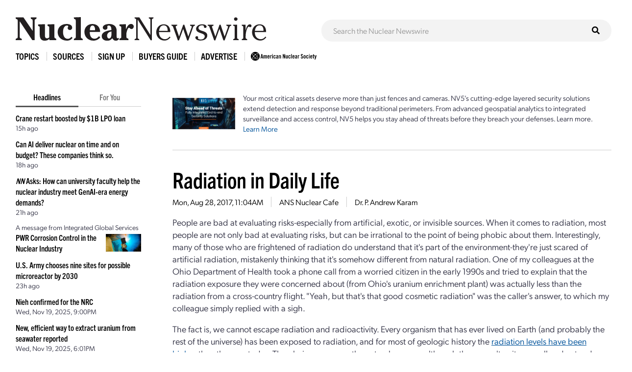

--- FILE ---
content_type: text/html; charset=UTF-8
request_url: https://www.ans.org/news/article-1977/radiation-in-daily-life/
body_size: 11709
content:
<!DOCTYPE HTML>
<html lang="en">

<head>
<meta name="viewport" content="width=device-width,initial-scale=1">
<meta charset="UTF-8">
<title>Radiation in Daily Life -- ANS / Nuclear Newswire</title>
<meta property="og:title" content="Radiation in Daily Life">
<meta property="og:type" content="article">
<meta property="og:url" content="https://www.ans.org/news/article-1977/radiation-in-daily-life/">
<link href="https://cdn.ans.org/s/lib/reset.css" rel="stylesheet" type="text/css">
<link href="//ajax.googleapis.com/ajax/libs/jqueryui/1.12.1/themes/smoothness/jquery-ui.css" rel="stylesheet" type="text/css">
<link href="https://use.typekit.net/jel7qah.css" rel="stylesheet" type="text/css">
<link href="https://cdn.ans.org/lib/fa/5/css/fontawesome.min.css" rel="stylesheet" type="text/css">
<link href="https://cdn.ans.org/lib/fa/5/css/solid.min.css" rel="stylesheet" type="text/css">
<link href="https://cdn.ans.org/site/s/global_v426.css" rel="stylesheet" type="text/css">
<link href="https://cdn.ans.org/site/s/cblock_v103.css" rel="stylesheet" type="text/css">
<link href="https://cdn.ans.org/site/s/zoomer.css" rel="stylesheet" type="text/css">
<link href="https://cdn.ans.org/news/s/news_v207.css" rel="stylesheet" type="text/css">
<link href="https://cdn.ans.org/lib/fa/5/css/brands.min.css" rel="stylesheet" type="text/css">
<link href="https://cdn.ans.org/i/favicon-128.png" rel="icon" type="image/png">
<script src="//ajax.googleapis.com/ajax/libs/jquery/3.4.1/jquery.min.js" type="text/javascript"></script>
<script src="//ajax.googleapis.com/ajax/libs/jqueryui/1.12.1/jquery-ui.min.js" type="text/javascript"></script>
<script src="https://cdn.ans.org/site/s/global_v407.js" type="text/javascript"></script>
<script src="https://cdn.ans.org/site/s/zoomer.js" type="text/javascript"></script>
<script src="https://cdn.ans.org/news/s/news_v200.js" type="text/javascript"></script>
<script src="https://www.ans.org/ad/js/s-1/" type="text/javascript"></script>
<script src="https://www.ans.org/ad/js/s-11/c-1/" type="text/javascript"></script>
<script src="https://www.ans.org/ad/js/s-13/" type="text/javascript"></script>
<script async src="https://www.googletagmanager.com/gtag/js?id=G-FZ1DECQ83C"></script><script>window.dataLayer=window.dataLayer || [];function gtag(){dataLayer.push(arguments);}gtag('js', new Date());gtag('config', 'G-FZ1DECQ83C', {'linker': {'domains':['ans.org']}});gtag('config', 'GTM-TRQDQJW');</script>
<link href="https://www.ans.org/news/feed/" title="Nuclear Newswire Feed" rel="alternate" type="application/rss+xml">
</head>

<body>
<header class="newswire">
	<div class="block">
		<div class="top">
			<div class="logo"><a href="https://www.ans.org/news/"><img src="https://cdn.ans.org/news/i/newswire-820x77.svg" alt="Nuclear Newswire" width="820" height="77"></a></div>
			<div class="expand">
				<button id="sitemenu_expand" aria-label="Menu" aria-controls="navigation">
					<span class="icon open"><i class="fas fa-bars"></i></span>
					<span class="icon close"><i class="fas fa-times"></i></span>
				</button>
			</div>
		</div>
	</div>
	<div class="block">
		<div id="sitesearch"><form action="/news/search/" method="get"><input type="text" name="q" id="sitesearch" placeholder="Search the Nuclear Newswire"><button type="submit"><i class="fas fa-search"></i></button></form></div>
	</div>
</header>
<nav id="sitemenu">
	<ul class="menu">
		<li id="sitemenu_topics" class="item">
			<div class="toggle">Topics</div>
			<div class="expand">
				<ul class="links"><li class="link"><a href="https://www.ans.org/news/topic-gen4/">Advanced Reactors</a></li><li class="link"><a href="https://www.ans.org/news/topic-advocacy/">Advocacy</a></li><li class="link"><a href="https://www.ans.org/news/topic-conferences/">Conferences</a></li><li class="link"><a href="https://www.ans.org/news/topic-dnd/">Decontamination and Decommissioning</a></li><li class="link"><a href="https://www.ans.org/news/topic-education/">Education</a></li><li class="link"><a href="https://www.ans.org/news/topic-enforcement/">Enforcement</a></li><li class="link"><a href="https://www.ans.org/news/topic-envremediation/">Environmental Remediation</a></li><li class="link"><a href="https://www.ans.org/news/topic-fuel/">Fuel</a></li><li class="link"><a href="https://www.ans.org/news/topic-fuelcycle/">Fuel Cycle</a></li><li class="link"><a href="https://www.ans.org/news/topic-fusion/">Fusion</a></li><li class="link"><a href="https://www.ans.org/news/topic-healthphysics/">Health Physics</a></li><li class="link"><a href="https://www.ans.org/news/topic-industry/">Industry</a></li><li class="link"><a href="https://www.ans.org/news/topic-instrumentationcontrols/">Instrumentation & Controls</a></li><li class="link"><a href="https://www.ans.org/news/topic-international/">International</a></li><li class="link"><a href="https://www.ans.org/news/topic-isotopes/">Isotopes & Radiation</a></li><li class="link"><a href="https://www.ans.org/news/topic-licensing/">Licensing</a></li><li class="link"><a href="https://www.ans.org/news/topic-maintenance/">Maintenance</a></li><li class="link"><a href="https://www.ans.org/news/topic-materials/">Materials</a></li><li class="link"><a href="https://www.ans.org/news/topic-meetings/">Meetings</a></li><li class="link"><a href="https://www.ans.org/news/topic-nonproliferation/">Nonproliferation</a></li><li class="link"><a href="https://www.ans.org/news/topic-history/">Nuclear History</a></li><li class="link"><a href="https://www.ans.org/news/topic-legacy/">Nuclear Legacy</a></li><li class="link"><a href="https://www.ans.org/news/topic-people/">People</a></li><li class="link"><a href="https://www.ans.org/news/topic-publicpolicy/">Policy</a></li><li class="link"><a href="https://www.ans.org/news/topic-power/">Power & Operations</a></li><li class="link"><a href="https://www.ans.org/news/topic-reports/">Reports</a></li><li class="link"><a href="https://www.ans.org/news/topic-research/">Research & Applications</a></li><li class="link"><a href="https://www.ans.org/news/topic-security/">Security</a></li><li class="link"><a href="https://www.ans.org/news/topic-standards/">Standards</a></li><li class="link"><a href="https://www.ans.org/news/topic-supply/">Supply Chain</a></li><li class="link"><a href="https://www.ans.org/news/topic-transportation/">Transportation</a></li><li class="link"><a href="https://www.ans.org/news/topic-waste/">Waste Management</a></li><li class="link"><a href="https://www.ans.org/news/topic-webinar/">Webinar</a></li><li class="link"><a href="https://www.ans.org/news/topic-workforce/">Workforce</a></li></ul>
			</div>
		</li>
		<li id="sitemenu_sources" class="item">
			<div class="toggle">Sources</div>
			<div class="expand">
				<ul class="links"><li class="link"><a href="https://www.ans.org/news/source-nuclearnews/">Nuclear News</a></li><li class="link"><a href="https://www.ans.org/news/source-radwaste/">Radwaste Solutions</a></li><li class="link"><a href="https://www.ans.org/news/source-ansnews/">ANS News</a></li><li class="link"><a href="https://www.ans.org/news/source-cafe/">ANS Nuclear Cafe</a></li><li class="link"><a href="https://www.ans.org/news/source-sponsored/">Sponsored Content</a></li><li class="link"><a href="https://www.ans.org/news/source-pr/">Press Releases</a></li></ul>
			</div>
		</li>
		<li class="item">
			<div class="link"><a href="https://www.ans.org/account/lists/subscribe/list-newswire/">Sign Up</a></div>
		</li>
		<li id="sitemenu_bg" class="item">
			<div class="toggle">Buyers Guide</div>
			<div class="expand">
				<ul class="links">
					<li class="link"><a href="https://www.ans.org/news/bg/">Access Online Buyers Guide</a></li>
					<li class="link"><a href="https://www.ans.org/news/bg/listings/">Manage/Create Company Listings</a></li>
					<li class="link"><a href="https://www.ans.org/advertising/buyersguides/">Advertise in Buyers Guides</a></li>
				</ul>
			</div>
		</li>
		<li class="item">
		<div class="link"><a href="https://www.ans.org/advertising/">Advertise</a></div>
			<!-- <div class="link"><a href="https://www.ans.org/advertising/newswire/">Advertise</a></div> -->
		</li>
		<li class="item">
			<div class="link"><a href="https://www.ans.org/"><img src="https://cdn.ans.org/site/i/ans-ligature-black-548x74.svg" alt="ANS" width="548" height="74" class="text"></a></div>
		</li>
	</ul>
</nav>
<div id="page">
	<aside id="highlights">
		<div class="selector">
			<span class="option active" data-option="latest">Headlines</span>
			<span class="option" data-option="foryou" data-user="0">For You</span>
		</div>
		<ul id="highlights_latest" class="headlines current"><li class="headline"><div class="title"><a href="https://www.ans.org/news/2025-11-20/article-7570/crane-restart-boosted-by-1b-lpo-loan/">Crane restart boosted by $1B LPO loan</a></div><div id="time_latest_7570" class="time timesweep" data-epoch="1763673673">November 20, 2025, 3:21PM</div></li><li class="headline"><div class="title"><a href="https://www.ans.org/news/2025-11-20/article-7569/westinghouse-thinks-ai-scheduling-will-deliver-nuclear-projects-on-time-and-budget/">Can AI deliver nuclear on time and on budget? These companies think so.</a></div><div id="time_latest_7569" class="time timesweep" data-epoch="1763663519">November 20, 2025, 12:31PM</div></li><li class="headline"><div class="title"><a href="https://www.ans.org/news/2025-11-20/article-7469/inn-asksi-whats-the-biggest-challenge-in-scaling-fuel-fabrication/"><I>NN</I> Asks: How can university faculty help the nuclear industry meet GenAI-era energy demands?</a></div><div id="time_latest_7469" class="time timesweep" data-epoch="1763652687">November 20, 2025, 9:31AM</div></li><li class="headline"><div class="authors">A message from Integrated Global Services</div><div class="fimage"><img src="/file/22000/t/IGS_HVTS.png" width="320" height="160"></div><div class="title"><a href="https://www.ans.org/news/2025-11-04/article-7478/pwr-corrosion-control-in-the-nuclear-industry/">PWR Corrosion Control in the Nuclear Industry</a></div></li><li class="headline"><div class="title"><a href="https://www.ans.org/news/2025-11-20/article-7567/us-army-chooses-nine-sites-for-possible-microreactor-by-2030/">U.S. Army chooses nine sites for possible microreactor by 2030</a></div><div id="time_latest_7567" class="time timesweep" data-epoch="1763643656">November 20, 2025, 7:00AM</div></li><li class="headline"><div class="title"><a href="https://www.ans.org/news/2025-11-19/article-7566/nieh-confirmed-for-the-nrc/">Nieh confirmed for the NRC</a></div><div id="time_latest_7566" class="time timesweep" data-epoch="1763586052">November 19, 2025, 3:00PM</div></li><li class="headline"><div class="title"><a href="https://www.ans.org/news/2025-11-19/article-7564/new-efficient-way-to-extract-uranium-from-seawater-reported/">New, efficient way to extract uranium from seawater reported</a></div><div id="time_latest_7564" class="time timesweep" data-epoch="1763575296">November 19, 2025, 12:01PM</div></li><li class="headline"><div class="title"><a href="https://www.ans.org/news/2025-11-19/article-7550/nrc-extends-comment-period-for-xenergys-tx1-fuel-facility/">NRC extends comment period for X-energy’s TX-1 fuel facility</a></div><div id="time_latest_7550" class="time timesweep" data-epoch="1763573121">November 19, 2025, 11:25AM</div></li></ul>
		<ul id="highlights_foryou" class="headlines"><li class="headline"><div class="login">For personalized headlines, please <a href="https://www.ans.org/account/login/">log in/create an account</a>.</div></li></ul>
		<div class="feature"><div class="label">Latest Issue &mdash; Nov 2025</div><div class="cover"><a href="https://www.ans.org/pubs/magazines/nn/"><img src="https://www.ans.org/pubs/cover/?i=3433&s=m"></a></div></div>
		<div class="feature"><div class="label">Latest Issue &mdash; Fall / Buyers Guide</div><div class="cover"><a href="https://www.ans.org/pubs/magazines/rs/"><img src="https://www.ans.org/pubs/cover/?i=3426&s=m"></a></div></div>
		<div id="ans_ad_s3_z3_0" class="ad skyscraper"></div>
	</aside>
	<main class="body">
		<div class="page-box">
			<div class="featured_ad">
				<div class="image"><div id="ans_ad_s13_z6_0" class="ad"></div></div>
				<div class="text">
					<p class="copy">Your most critical assets deserve more than just fences and cameras. NV5’s cutting-edge layered security solutions extend detection and response beyond traditional perimeters. From advanced geospatial analytics to integrated surveillance and access control, NV5 helps you stay ahead of threats before they breach your defenses. Learn more.</p>
					<p class="more"><a href="https://www.ans.org/ad/goto-s13:a2624/">Learn More</a></p>
				</div>
			</div>
		</div>
		<div class="page-box">
			<div class="articles solo"><article id="article_1977" class="article"><h1 class="headline"><a href="https://www.ans.org/news/article-1977/radiation-in-daily-life/">Radiation in Daily Life</a></h1><div class="details"><span id="time_1977" class="datum time timesweep" data-epoch="1503918290">August 28, 2017, 6:04AM</span></li><span class="datum source"><a href="/news/source-cafe/">ANS Nuclear Cafe</a></span><span class="datum author">Dr. P. Andrew Karam</span></div><div class="text"><div class="initial"><div class="content"><div class="page-box"><p>People are bad at evaluating risks-especially from artificial, exotic, or invisible sources. When it comes to radiation, most people are not only bad at evaluating risks, but can be irrational to the point of being phobic about them. Interestingly, many of those who are frightened of radiation do understand that it's part of the environment-they're just scared of artificial radiation, mistakenly thinking that it's somehow different from natural radiation. One of my colleagues at the Ohio Department of Health took a phone call from a worried citizen in the early 1990s and tried to explain that the radiation exposure they were concerned about (from Ohio's uranium enrichment plant) was actually less than the radiation from a cross-country flight. "Yeah, but that's that good cosmetic radiation" was the caller's answer, to which my colleague simply replied with a sigh.</p></div></div></div><div id="expand_1977" class="expand"><div class="content"><div class="page-box"><p>The fact is, we cannot escape radiation and radioactivity. Every organism that has ever lived on Earth (and probably the rest of the universe) has been exposed to radiation, and for most of geologic history the <a href="http://www.irpa.net/irpa9/cdrom/VOL.2/V2_69.PDF" target="_blank">radiation levels have been higher</a> than they are today. The obvious ones are the natural sources, although these aren't quite as well understood, even by radiation and nuclear professionals, as one might hope (more on this shortly). But we're also exposed to a fair amount of <a href="http://ncrponline.org/publications/reports/ncrp-report-160-pie-charts/" target="_blank">radiation from artificial sources-</a>obvious ones such as medical x-rays, but also a number of sources that we might not have considered. So let's go through some of these, and then perhaps a snapshot of my typical day with radiation.</p><p>We can start with the cosmic radiation that our caller didn't mind receiving. We can't get away from this-even at night-because the major component is galactic cosmic rays-highly energetic particles accelerated to high energies by supernovae as well as by forces we still don't quite understand. The sun makes a bit of a contribution as well, but not much until we get to a reasonably high altitude. While solar cosmic ray exposure waxes and wanes with the solar cycle, overall cosmic radiation exposure remains fairly constant from year-to-year because, when solar activity is high, the solar wind helps sweep galactic cosmic rays from the inner solar system. In addition to increasing at higher altitudes (or higher elevations for those living in the mountains), they also increase with rising geomagnetic latitude-those living in the far north or south will receive about 15 percent more cosmic radiation exposure than those living near the equator. Incidentally, it's thought that Earth is approaching a magnetic field reversal, which will include some time with a near-zero magnetic field strength. But lest you worry that this might prove fatal to life on Earth, never fear-life has survived dozens of reversals and will most likely survive the impending one. Cosmic radiation exposes us to between 0.2-0.3 mSv (20-30 mrem) annually.</p><p>We're also exposed to radiation from geologic materials-almost entirely potassium (K-40) as well as uranium, thorium, and their decay series nuclides. Some clays-illite is a prime example-contain a fairly high concentration of potassium (several percent by weight) and anything made from these clays (bricks and concrete for example) will have elevated radiation levels. Some rocks contain not only potassium, but higher concentrations of uranium and thorium (and decay series nuclides) too. As a general rule of thumb, dark sedimentary rocks (coal, black shales, etc.) tend to be richer in uranium than lighter-colored rocks-this is because uranium is insoluble in the oxygen-deficient conditions that lead to the formation of these rocks. Igneous rocks, on the other hand, tend to be richer in radioactivity when they're lighter-colored (red, pink, gray granites for example). This is because uranium, thorium, and potassium are large ions that are preferentially partitioned into the magma that eventually forms granites and other light rocks. As an aside-black "granite" is not what a geologist would call a granite and it tends to be bereft in radioactivity. All in all, radiation from geologic sources (rocks, soil, and things made of rocks and soils) exposes us to about the same amount of radiation as do cosmic rays. They're the gift that keeps on giving, since radon (specifically Rn-222) is one of the U-238 decay progeny. Higher levels of uranium in the bedrock and soils leads to increased levels of radon emanation as well. On average, we are exposed to about 2 mSv (200 mrem) from radon in an average year.</p><p>The last source of natural radiation comes from radionuclides in our own bodies-mostly potassium, but also traces of tritium and carbon-14 (both formed by cosmic ray interactions in the atmosphere) as well as uranium and thorium (from dust we inhale or ingest). This comes out to about 0.4 mSv (40 mrem) annually. Put this together with the other sources of natural radiation and we pick up about 3 mSv (300 mrem) annually from natural sources.</p><p><a href="http://www.unscear.org/unscear/en/publications.html" target="_blank">In addition to natural radiation there are artificial sources of radiation</a> which are primarily <a href="https://www.fda.gov/radiation-emittingproducts/radiationsafety/nationwideevaluationofx-raytrendsnext/default.htm" target="_blank">medical</a> in nature, contributing about 3 mSv (300 mrem) each year. But this number is an average that is not really descriptive of anyone. People who are ill and possibly receiving multiple CT scans, nuclear medicine, x-rays, fluoroscopy, and/or radiation therapy are likely to be receiving a lot more than 3 mSv a year. A single whole-body CT scan can give you 10 mSv (1 rem) or more. People who are healthy and have none of the aforementioned have no exposure at all. So the average number, again, doesn't really describe any real person.</p><p>After medical radiation, the rest of our annual background exposure is pretty small. Some industrial materials and consumer products contain radioactivity-smoke detectors, static eliminators, glossy magazines, cathode ray-type TV and computer monitors, some type of high-quality optical glass, jet turbine blades, some dentures, and much more. But these are a minor source of radiation (less than 0.1 mSv or 10 mrem annually). And with regards to smoke detectors, PLEASE don't get rid of yours, because the radiation dose is trivial. Other sources of radiation (nuclear energy, fallout from nuclear weapons testing, etc.) are actually fairly trivial-they're there, but account for only a few percent of our annual exposure.</p><p>Okay, so with this as a backdrop, let's go through one of my days to see where I encounter radiation. I should say that my experience isn't typical-or, rather, my exposure is fairly typical (except for my calibration laboratory), but my instruments are exceptional so I'm more aware of radiation in daily life than most. In case you're wondering, I work for a major police department as a rad/nuke scientist in Counterterrorism, so I have some <em>nice</em> detectors! And I should say that everything noted here actually happened to me-although not necessarily during the same flight.</p><p><ul></p><p>	<li>0600 Skids up for a radiological survey flight in our helicopter prior to a major event. The instruments use the natural K-40 gamma for energy calibration-we lift off and move the helicopter to a natural hot spot on the West Pad to help the instruments stabilize more quickly (about 1-2 minutes compared to 10-30 in the air).</li></p><p>	<li>0630 Readings spike up briefly as we fly over a cemetery (granite headstones).</li></p><p>	<li>0640 Readings take a major dip as we fly over the harbor (water is a pretty good shield).</li></p><p>	<li>0655 Spike in rad levels-nuclide ID is Tc-99m-we probably flew over a nuclear medicine patient. Looking at the map, we're close to a hospital. At this altitude (about 300 feet) the signal strength is consistent with a diagnostic dose.</li></p><p>	<li>0710 Flew a couple of passes at low altitude along the route we're concerned about. No spikes, but a few noise complaints. On the other hand, a terrorist attack will be a lot more disruptive, so my sympathy is limited. Besides, increasing our altitude from 300 feet to 1500 feet will reduce our sensitivity by a factor of 25.</li></p><p>	<li>0725 Heading back to the airfield and got a huge spike (Ir-192). Took a look at the map and had the pilot circle back to the correct intersection. Looked out the window and saw a construction site below-best guess is industrial radiography. But to be safe, called Counterterrorism and they sent a car out to confirm.</li></p><p>	<li>0740 Running low on fuel and time to head back. Shut down the instruments and reported back to Counterterrorism. No more flights for today, time to head back and link up with a ground team. Background has varied noticeably depending on what we're flying over, and to a lesser degree based on altitude. At these elevations, dose rate drops off with altitude (due to increasing distance from the ground)-I've noticed when I fly commercial planes, dose rate continues to drop until about 10,000-12,000 feet, when the atmosphere is thin enough that cosmic radiation starts to kick in.</li></p><p>	<li>0910 Made it back to Counterterrorism and grabbed a ride to the event, linked up with a ground team. Got a hit right away, but it seemed odd-Co-60. Looking at the spectrum, there was only one peak-finally realized that the instrument in the vehicle had self-calibrated (on K-40) when it was cold and, as the vehicle warmed up, the detectors' energy ID drifted-the K-40 peak (1.46 MeV) had drifted down until it looked like the high-energy Co-60 peak. Turned the instrument off and back on again, re-calibrated the energy setting, and everything went back to normal.</li></p><p>	<li>1220 We get a low-energy "hit" outside a medical clinic-after some investigation we determine it's leakage from a poorly shielded medical x-ray machine.</li></p><p>	<li>Got a few more nuclear medicine hits-all confirmed as patients.</li></p><p>	<li>Background goes up and down depending on the local architecture-primarily whether or not the buildings are fronted with granite. The hottest spot in the downtown area is in front of a memorial wall built of granite (about double normal levels).</li></p><p>	<li>1445 Deployment ends and back to base-no hits along the way.</li></p><p>	<li>The rest of the day is pretty normal-but a quick inventory of radioactive objects at work and home is interesting:</p><p><ul></p><p>	<li>Various sources for instrument checks and calibrations.</li></p><p>	<li>Smoke detectors at work and home.</li></p><p>	<li>Explosive trace detectors (use a Ni-63 source for ion mobility spectrum analysis).</li></p><p>	<li>A variety of "hot" rocks I've collected over the years.</li></p><p>	<li>A stainless steel soap dispenser contaminated with Co-60 from an accident in India in 2010.</li></p><p>	<li>Some "Vaseline glass" colored with uranium, a Fiestaware plate colored with uranium.</li></p><p>	<li>One small piece of trinitite (desert sand fused to glass by the first atomic bomb explosion)-emits low levels of alpha and gamma radiation.</li></p><p>	<li>Some thoriated welding electrodes and old gas lantern mantles I keep as a check source for my GM and gamma spec units.</li></p><p>	<li>200 grams of salt substitute I keep in a plastic container-we Velcro this to the side of the Aviation detectors to help speed up crystal stabilization if there's no time to warm up the instruments.</li></p><p></ul></p><p></li></p><p></ul></p><p>I could go on-but you get the idea!</p><p>Two last points....</p><p><ol></p><p>	<li>Variations in natural background radiation levels <a href="https://www.ncbi.nlm.nih.gov/pubmed/11769138" target="_blank">don't seem to affect the health</a> of people living in those areas, whether it's in the United States or overseas. Cancer incidence, rates of birth defects, life spans-all are similar in areas of elevated background radiation levels and in areas where exposure is lower.</li></p><p>	<li>Increasing use of nuclear energy, medical radiation, smoke detectors (and, for that matter, cell phones and high-tension power lines) doesn't seem to affect cancer rates when we look at society as a whole-<a href="https://surveillance.cancer.gov/statistics/types/incidence.html" target="_blank">age-adjusted cancer incidence rates</a> have dropped steadily over the last half-century, in spite of increases in the use of most of these.</li></p><p></ol></p><p>The bottom line is that we can't escape radiation exposure from any number of sources-we run into it every day from both natural and artificial sources. Radiation is part of our environment.</p><p><strong>References:</strong></p><p><ol></p><p>	<li>Ghiassi-nejad M et al. <em>Very high background radiation areas of Ramsar, Iran: Preliminary biological studies</em>. Health Physics 82(1):87-93. 2002</li></p><p>	<li>Howlader N, Noone AM, Krapcho M, Miller D, Bishop K, Kosary CL, Yu M, Ruhl J, Tatalovich Z, Mariotto A, Lewis DR, Chen HS, Feuer EJ, Cronin KA (eds). SEER Cancer Statistics Review, 1975-2014, National Cancer Institute. Bethesda, MD, https://seer.cancer.gov/csr/1975_2014/, based on November 2016 SEER data submission, posted to the SEER web site, April 2017</li></p><p>	<li>National Council on Radiation Protection and Measurements. <em>Report No. 160: Ionizing Radiation Exposure of the Population of the United States</em>. NCRP, Bethesda MD, 2009</li></p><p>	<li>United Nations Science Committee on the Effects of Atomic Radiation, <em>Report to the General Assembly (Sources and Effects)</em>. United Nations, New York City, various publications dates.</li></p><p>	<li>United States Food and Drug Administration. National Evaluation of X-ray Trends. 2014 (last accessed 8/15/2017)</li></p><p></ol></p><p><img class="mc-left mc-block wp-image-30108" src="https://cdn.ans.org/cafe/2017/08/andy.jpg" alt="Dr. Andy Karam, Ph.D." width="116" height="136"><a href="http://www.andrewkaram.com/h/index.php" target="_blank">Andrew Karam, Ph.D., CHP,</a> has more than 35 years of experience in radiation safety. He is a member of the <a href="http://hps.org/" target="_blank">Health Physics Society</a> and the <a href="http://www.fs-ev.org/startseite" target="_blank">German-Swiss Radiation Federation</a>, and is an author of many articles on various aspects of science and radiation safety. He currently works as a rad/nuke counterterrorism scientist in New York City.</p><p>&nbsp;</p></div></div></div><div class="extras"><div class="row"><div class="col-xs-1"><div class="label">Share:</div></div><div class="col-xs-11"><div class="socials"><a href="https://www.linkedin.com/shareArticle?mini=true&url=https%3A%2F%2Fwww.ans.org%2Fnews%2Farticle-1977%2Fradiation-in-daily-life%2F&title=Radiation+in+Daily+Life" class="site li" target="_blank" rel="noopener noreferrer"><i class="fab fa-linkedin-in"></i><span class="label">LinkedIn</span></a><a href="https://twitter.com/intent/tweet?text=Radiation+in+Daily+Life&url=https%3A%2F%2Fwww.ans.org%2Fnews%2Farticle-1977%2Fradiation-in-daily-life%2F" class="site tw" target="_blank" rel="noopener noreferrer"><i class="fab fa-twitter"></i><span class="label">Twitter</span></a><a href="https://www.facebook.com/sharer/sharer.php?u=https%3A%2F%2Fwww.ans.org%2Fnews%2Farticle-1977%2Fradiation-in-daily-life%2F" class="site fb" target="_blank" rel="noopener noreferrer"><i class="fab fa-facebook-f"></i><span class="label">Facebook</span></a><a href="https://www.ans.org/news/share/article-1977/" class="site em"><i class="fas fa-envelope"></i><span class="label">Email</span></a></div></div></div></div></div></article><div class="ad"><div id="ans_ad_s11_z5_0"></div></div></div>
		</div>
	</main>
</div>
<section class="bottom-leaderboard">
	<div class="wrapper">
		<div class="row center-xs">
			<div class="col-xs-12">
				<div id="ans_ad_s1_z1_0" class="ad desktop"></div>
				<div id="ans_ad_s1_z2_0" class="ad mobile"></div>
			</div>
		</div>
	</div>
</section>
<footer class="footer">
	<div class="wrapper">
		<div class="row">
			<div class="col-xs-4">
				<a href="https://www.ans.org/account/lists/subscribe/list-nndaily/" class="dark-blue"><span>Receive Nuclear News Daily</span>
					<span class="circle"><i class="fas fa-long-arrow-right"></i></span>
					<span class="hover"></span>
					<span class="focus"></span>
				</a>
			</div>
			<div class="col-xs-4">
				<a href="https://www.ans.org/join/" class="medium-blue"><span>Join ANS Today</span>
					<span class="circle"><i class="fas fa-long-arrow-right"></i></span>
					<span class="hover"></span>
					<span class="focus"></span>
				</a>
			</div>
			<div class="col-xs-4">
				<a href="https://www.ans.org/donate/" class="light-blue"><span>Donate Today</span>
					<span class="circle"><i class="fas fa-long-arrow-right"></i></span>
					<span class="hover"></span>
					<span class="focus"></span>
				</a>
			</div>
		</div>
		<div id="ans-footer-trustees-wrap">
			<div id="ans-footer-trustees">
				<div class="label"><span class="logo"><img src="https://cdn.ans.org/trustees/i/trusteesofnuclear.svg" alt="Trustees of Nuclear"></span></div>
				<div class="orgs">
					<div class="row">
						<div class="org sz_sq"><a href="https://www.ams-corp.com/" rel="noopener" target="_blank"><img src="https://cdn.ans.org/trustees/i/org/ams.svg" alt="AMS"></a></div>
						<div class="org sz_th2"><a href="https://clearpath.org/" rel="noopener" target="_blank"><img src="https://cdn.ans.org/trustees/i/org/clearpath.svg" alt="Clearpath"></a></div>						
						<div class="org sz_th4"><a href="https://www.constellation.com/" rel="noopener" target="_blank"><img src="https://cdn.ans.org/trustees/i/org/constellation.png" alt="Constellation"></a></div>
						<div class="org sz_th3"><a href="https://www.corepower.energy/" rel="noopener" target="_blank"><img src="https://cdn.ans.org/trustees/i/org/Core_Power_Logos_Vertical_white.svg" alt="Core Power"></a></div>
						<div class="org sz_th5"><a href="https://domeng.com/" rel="noopener" target="_blank"><img src="https://cdn.ans.org/trustees/i/org/domeng.svg" alt="Dominion Engineering"></a></div>
						<div class="org sz_th2"><a href="https://www.gevernova.com/nuclear" rel="noopener" target="_blank"><img src="https://cdn.ans.org/trustees/i/org/GE-Vernova-Hitachi-logo-White-RGB.png" alt="GE Hitachi"></a></div>						
						<div class="org sz_th1"><a href="https://www.gle-us.com/" rel="noopener" target="_blank"><img src="https://cdn.ans.org/trustees/i/org/GLE-Vector-white.svg" alt="Global Laser Enrichment"></a></div>
						<div class="org sz_th3"><a href="https://www.hoganlovells.com/" rel="noopener" target="_blank"><img src="https://cdn.ans.org/trustees/i/org/hogan-lovells-logo-white-1.svg" alt="Hogan Lovells"></a></div>
						<div class="org sz_th1"><a href="https://www.lastenergy.com/" rel="noopener" target="_blank"><img src="https://cdn.ans.org/trustees/i/org/Last-Energy-white.svg" alt="Last Energy"></a></div>
						<div class="org sz_th4"><a href="https://www.ltbridge.com/" rel="noopener" target="_blank"><img src="https://cdn.ans.org/trustees/i/org/lightbridge.svg" alt="Lightbridge"></a></div>					
					</div>
					<div class="row">
						<div class="org sz_th3"><a href="https://www.mirion.com/" rel="noopener" target="_blank"><img src="https://cdn.ans.org/trustees/i/org/mirion-technologies-white.png" alt="Mirion Technologies"></a></div>
						<div class="org sz_th3"><a href="https://www.nuscalepower.com/" rel="noopener" target="_blank"><img src="https://cdn.ans.org/trustees/i/org/nuscale-white.svg" alt="Nuscale"></a></div>
						<div class="org sz_th1"><a href="https://oklo.com/" rel="noopener" target="_blank"><img src="https://cdn.ans.org/trustees/i/org/oklo.svg" alt="Oklo"></a></div>
						<div class="org sz_th1"><a href="https://paragones.com/" rel="noopener" target="_blank"><img src="https://cdn.ans.org/trustees/i/org/paragon.svg" alt="Paragon"></a></div>
						<div class="org sz_th5"><a href="https://www.southernnuclear.com/" rel="noopener" target="_blank"><img src="https://cdn.ans.org/trustees/i/org/southern-nuclear-logo-white.svg" alt="Southern Nuclear"></a></div>
						<div class="org sz_th1"><a href="https://www.studsvik.com/" rel="noopener" target="_blank"><img src="https://cdn.ans.org/trustees/i/org/Studsvik_logo_white.svg" alt="Studsvik"></a></div>
						<div class="org sz_th2"><a href="https://www.terrapower.com/" rel="noopener" target="_blank"><img src="https://cdn.ans.org/trustees/i/org/Terra-Power-logo-white.png" alt="TerraPower"></a></div>
						<div class="org sz_th1"><a href="https://urencousa.com/" rel="noopener" target="_blank"><img src="https://cdn.ans.org/trustees/i/org/urenco.svg" alt="Urenco"></a></div>
						<div class="org sz_th1"><a href="https://x-energy.com/" rel="noopener" target="_blank"><img src="https://cdn.ans.org/trustees/i/org/xenergy-white-v2.svg" alt="X-Energy"></a></div>						
					</div>
				</div>
			</div>
		</div>
		<div class="main-footer">
			<div class="left">
				<a href="#top" class="scrollto logo"><img src="https://cdn.ans.org/site/i/ans-ligature-white-548x74.svg" alt="American Nuclear Society" width="548" height="74"></a>
				<!-- <p>Advance, foster, and spur the development and application of nuclear science, engineering, and technology to benefit society.</p> -->
				<p>Advancing nuclear science and technology for the benefit of humanity</p>
			</div>
			<div class="right">
				<nav>
					<ul>
						<li><a href="https://www.ans.org/advertising/">Advertising Opportunities</a></li>
						<li><a href="https://www.ans.org/pi/navigatingnuclear/">Navigating Nuclear</a></li>
						<li><a href="https://www.ans.org/contact/">Contact Us</a></li>
					</ul>
				</nav>
				<!-- <ul class="social">
					<li><a href="http://www.facebook.com/www.ans.org" target="_blank"><span>Facebook</span><img src="https://cdn.ans.org/site/i/social/facebook.svg" alt="Facebook" width="12" height="25" class="svg"></a></li>
					<li><a href="http://twitter.com/ans_org" target="_blank"><span>Twitter</span><img src="https://cdn.ans.org/site/i/social/twitter.svg" alt="Twitter" width="21" height="18" class="svg"></a></li>
					<li><a href="http://www.linkedin.com/groups?gid=117546" target="_blank"><span>LinkedIn</span><img src="https://cdn.ans.org/site/i/social/linkedin.svg" alt="LinkedIn" width="20" height="20" class="svg"></a></li>
					<li><a href="https://www.instagram.com/americannuclear/" target="_blank"><span>Instagram</span><img src="https://cdn.ans.org/site/i/social/instagram.svg" alt="Instagram" width="20" height="21" class="svg"></a></li>
					<li><a href="https://www.pinterest.com/nuclearconnect" target="_blank"><span>Pinterest</span><img src="https://cdn.ans.org/site/i/social/pinterest.svg" alt="Pinterest" width="20" height="26" class="svg"></a></li>
					<li><a href="http://ansnuclearcafe.org/" target="_blank"><span>ANSNuclearCafe</span><img src="https://cdn.ans.org/site/i/social/feed.svg" alt="ANSNuclearCafe" width="19" height="19" class="svg"></a></li>
				</ul> -->
				<ul class="social">
					<li><a href="http://www.facebook.com/www.ans.org" target="_blank"><span>Facebook</span><img src="https://cdn.ans.org/site/i/social/facebook.svg" alt="Facebook" width="12" height="25" class="svg"></a></li>
					<li><a href="http://twitter.com/ans_org" target="_blank"><span>Twitter</span><img src="https://cdn.ans.org/site/i/social/x-twitter.svg" alt="Twitter" width="21" height="18" class="svg"></a></li>
					<li><a href="https://www.linkedin.com/company/ans-american-nuclear-society-" target="_blank"><span>LinkedIn</span><img src="https://cdn.ans.org/site/i/social/linkedin.svg" alt="LinkedIn" width="20" height="20" class="svg"></a></li>
					<li><a href="https://www.instagram.com/americannuclear/" target="_blank"><span>Instagram</span><img src="https://cdn.ans.org/site/i/social/instagram.svg" alt="Instagram" width="20" height="21" class="svg"></a></li>
					<li><a href="https://www.youtube.com/c/AmericanNuclearSociety" target="_blank"><span>YouTube</span><img src="https://cdn.ans.org/site/i/social/youtube.svg" alt="YouTube" width="27" height="19" class="svg"></a></li>
					<li><a href="https://www.pinterest.com/nuclearconnect" target="_blank"><span>Pinterest</span><img src="https://cdn.ans.org/site/i/social/pinterest.svg" alt="Pinterest" width="20" height="26" class="svg"></a></li>
					<li><a href="https://www.ans.org/news/"><span>Nuclear Newswire</span><img src="https://cdn.ans.org/site/i/social/feed.svg" alt="Nuclear Newswire" width="19" height="19" class="svg"></a></li>
					<li><a href="https://www.ans.org/account/lists/"><span>Email Lists</span><img src="https://cdn.ans.org/site/i/social/email.svg" alt="Email Lists" width="21" height="16" class="svg"></a></li>
				</ul>
			</div>
		</div>
		<div class="utility-footer">
			<p>&copy; Copyright 2025 American Nuclear Society</p>
			<ul>
				<li><a href="https://www.ans.org/about/policies/privacy/">Privacy Policy</a></li>
				<li><a href="https://www.ans.org/about/policies/use/">Terms of Use</a></li>
				<li><a href="https://ssl.ans.org/invoice/">Invoices</a></li>
				<li><a href="https://www.ans.org/media/">Media</a></li>
			</ul>
		</div>
	</div>
</footer>
</body>

</html>


--- FILE ---
content_type: text/javascript;charset=UTF-8
request_url: https://www.ans.org/ad/js/s-11/c-1/
body_size: 405
content:
function ans_ads_17637290193132(){ads=[{"5":"<a href=\"https:\/\/www.ans.org\/ad\/goto-s11:a1522:i1626\/\" target=\"_blank\" rel=\"noopener\"><img src=\"https:\/\/www.ans.org\/ad\/src-s11:a1522:i1626\/\" alt=\"\" width=\"728\" height=\"90\" class=\"ans_ad_leaderboard (728px)\"><\/a>"}];for (var i in ads){for (var j in ads[i]){var c=document.getElementById("ans_ad_s11_z"+j.toString()+"_"+i.toString());if (c){c.innerHTML=ads[i][j];}}}}if ((document.readyState==="interactive")||(document.readyState==="complete")){ans_ads_17637290193132();}else {document.addEventListener("DOMContentLoaded",function(e){ans_ads_17637290193132();});}

--- FILE ---
content_type: text/javascript;charset=UTF-8
request_url: https://www.ans.org/ad/js/s-3/?_=1763729020034
body_size: 394
content:
function ans_ads_17637290208597(){ads=[{"3":"<a href=\"https:\/\/www.ans.org\/ad\/goto-s3:a525:i588\/\" target=\"_blank\" rel=\"noopener\"><img src=\"https:\/\/www.ans.org\/ad\/src-s3:a525:i588\/\" alt=\"\" width=\"160\" height=\"600\" class=\"ans_ad_skyscraper\"><\/a>"}];for (var i in ads){for (var j in ads[i]){var c=document.getElementById("ans_ad_s3_z"+j.toString()+"_"+i.toString());if (c){c.innerHTML=ads[i][j];}}}}if ((document.readyState==="interactive")||(document.readyState==="complete")){ans_ads_17637290208597();}else {document.addEventListener("DOMContentLoaded",function(e){ans_ads_17637290208597();});}

--- FILE ---
content_type: text/javascript;charset=UTF-8
request_url: https://www.ans.org/ad/js/s-13/
body_size: 401
content:
function ans_ads_17637290193015(){ads=[{"6":"<a href=\"https:\/\/www.ans.org\/ad\/goto-s13:a2624:i2732\/\" target=\"_blank\" rel=\"noopener\"><img src=\"https:\/\/www.ans.org\/ad\/src-s13:a2624:i2732\/\" alt=\"\" width=\"640\" height=\"320\" class=\"ans_ad_small rectangle\"><\/a>"}];for (var i in ads){for (var j in ads[i]){var c=document.getElementById("ans_ad_s13_z"+j.toString()+"_"+i.toString());if (c){c.innerHTML=ads[i][j];}}}}if ((document.readyState==="interactive")||(document.readyState==="complete")){ans_ads_17637290193015();}else {document.addEventListener("DOMContentLoaded",function(e){ans_ads_17637290193015();});}

--- FILE ---
content_type: text/javascript;charset=UTF-8
request_url: https://www.ans.org/ad/js/s-1/
body_size: 437
content:
function ans_ads_17637290192444(){ads=[{"1":"<a href=\"https:\/\/www.ans.org\/ad\/goto-s1:a237:i267\/\" target=\"_blank\" rel=\"noopener\"><img src=\"https:\/\/www.ans.org\/ad\/src-s1:a237:i267\/\" alt=\"\" width=\"970\" height=\"90\" class=\"ans_ad_leaderboard (970px)\"><\/a>","2":"<a href=\"https:\/\/www.ans.org\/ad\/goto-s1:a237:i268\/\" target=\"_blank\" rel=\"noopener\"><img src=\"https:\/\/www.ans.org\/ad\/src-s1:a237:i268\/\" alt=\"\" width=\"300\" height=\"250\" class=\"ans_ad_rectangle\"><\/a>"}];for (var i in ads){for (var j in ads[i]){var c=document.getElementById("ans_ad_s1_z"+j.toString()+"_"+i.toString());if (c){c.innerHTML=ads[i][j];}}}}if ((document.readyState==="interactive")||(document.readyState==="complete")){ans_ads_17637290192444();}else {document.addEventListener("DOMContentLoaded",function(e){ans_ads_17637290192444();});}